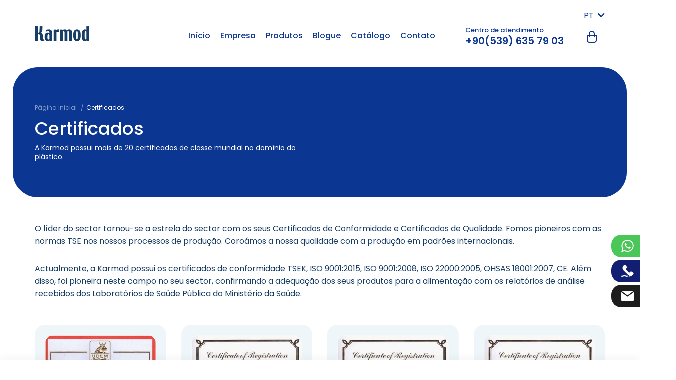

--- FILE ---
content_type: text/html; charset=UTF-8
request_url: https://karmodplastic.com/pt/certificados-2
body_size: 5177
content:
<!DOCTYPE html>
<html lang="pt">
<head>

            <title>Certificações e Instituições | Karmod Plastic</title>
<meta name="description" content="Certificações e Instituições | Karmod Plastic">

<link rel="canonical" href="https://karmodplastic.com/pt/certificados-2">

            <link rel="alternate" hreflang="en" href="https://karmodplastic.com/certificates"/>
                <link rel="alternate" hreflang="de" href="https://karmodplastic.com/de/zertifikate"/>
                <link rel="alternate" hreflang="fr" href="https://karmodplastic.com/fr/certificats"/>
                <link rel="alternate" hreflang="it" href="https://karmodplastic.com/it/certificati"/>
                <link rel="alternate" hreflang="es" href="https://karmodplastic.com/es/certificados"/>
                    <link rel="alternate" hreflang="ru" href="https://karmodplastic.com/ru/sertifikaty"/>
                <link rel="alternate" hreflang="ar" href="https://karmodplastic.com/ar/الشهادات"/>
                <link rel="alternate" hreflang="bg" href="https://karmodplastic.com/bg/сертификати"/>
                <link rel="alternate" hreflang="sr" href="https://karmodplastic.com/sr/certifikati"/>
                <link rel="alternate" hreflang="gr" href="https://karmodplastic.com/gr/πιστοποιητικά"/>
                <link rel="alternate" hreflang="sq" href="https://karmodplastic.com/sq/certifikatat"/>
                <link rel="alternate" hreflang="ro" href="https://karmodplastic.com/ro/certificate"/>
                <link rel="alternate" hreflang="pl" href="https://karmodplastic.com/pl/certyfikaty"/>
                <link rel="alternate" hreflang="hu" href="https://karmodplastic.com/hu/tanusitvanyok"/>
                <link rel="alternate" hreflang="cz" href="https://karmodplastic.com/cz/certifikaty"/>
                <link rel="alternate" hreflang="hr" href="https://karmodplastic.com/hr/certifikati"/>
                <link rel="alternate" hreflang="az" href="https://karmodplastic.com/az/sertifikatlar"/>
                <link rel="alternate" hreflang="ge" href="https://karmodplastic.com/ge/sertifikatebi"/>
                <link rel="alternate" hreflang="am" href="https://karmodplastic.com/am/vkayakanner"/>
            
    <meta charset="UTF-8">
<meta content="IE=edge" http-equiv="X-UA-Compatible">
<meta content="width=device-width, initial-scale=1, maximum-scale=1, minimum-scale=1, user-scalable=no" name="viewport">

<meta name="csrf-token" content="t9DTfO67f8ee9E4tA1ImmpW1Cz9qi5BSfA3KnWMO">

<link rel="shortcut icon" href="https://karmodplastic.com/assets/images/favicon-new.ico" type="image/x-icon">

<link href="https://karmodplastic.com/assets/css/main.css" rel="stylesheet">
<link href="https://karmodplastic.com/assets/css/global.css" rel="stylesheet">
<link rel="stylesheet" href="https://fonts.googleapis.com/css?family=Poppins:300,400,500,600,700,800&amp;display=swap&amp;subset=latin-ext">


    <meta name="google-site-verification" content="zQc3iec8P9-5aTyAE9S1ZXmO-3JfGRZ3ISNpCXmUhkk" />

<!-- Global site tag (gtag.js) - Google Analytics -->
<script async src="https://www.googletagmanager.com/gtag/js?id=G-VFJ9CEJ1MH"></script>
<script>
  window.dataLayer = window.dataLayer || [];
  function gtag(){dataLayer.push(arguments);}
  gtag('js', new Date());

  gtag('config', 'G-VFJ9CEJ1MH');
</script>

    
</head>
<body class=" 1">



    <header class="site-head">
    <div class="container">
        <div class="row align-items-center justify-content-between">
            <div class="col-md-12 col-lg-2">
                <div class="block block--left">
                    <div class="row align-items-center justify-content-between">
                        <div class="col-auto">
                            <div class="head-logo">
                                <a class="head-logo__link" href="https://karmodplastic.com/pt">
                                    <img class="head-logo__image--dark" src="https://karmodplastic.com/assets/images/logo-dark.png" alt="Preços e Modelos de Tanques de Água | Karmod Plastic">
                                    <img class="head-logo__image--light" src="https://karmodplastic.com/assets/images/logo-light.png" alt="Preços e Modelos de Tanques de Água | Karmod Plastic">
                                </a>
                            </div>
                        </div>
                        <div class="col-auto d-block d-lg-none">
                            <div class="head-hamburger">
                                <button class="btn btn-link head-hamburger__btn hamburger hamburger--collapse ml-auto js-mobile-menu-btn p-4 m-n4">
                                    <span class="hamburger-box d-block">
                                        <span class="hamburger-inner"></span>
                                    </span>
                                </button>
                            </div>
                        </div>
                    </div>
                </div>
            </div>
            <div class="col-md-auto">
                <div class="block block--right js-mobile-menu">
                    <div class="row justify-content-start justify-content-lg-end mt-n2">
                        <div class="col-auto">
                            <div class="p-langs">
        <span>PT <i class="fa fa-chevron-down ml-1"></i></span>
        <ol>
                            <li class="">
                    <a href="https://karmodplastic.com/certificates" hreflang="en" title="English">
                        <img src="https://karmodplastic.com/assets/images/flags/en.svg" alt="en">EN
                    </a>
                </li>
                            <li class="">
                    <a href="https://karmodplastic.com/de/zertifikate" hreflang="de" title="Deutsch">
                        <img src="https://karmodplastic.com/assets/images/flags/de.svg" alt="de">DE
                    </a>
                </li>
                            <li class="">
                    <a href="https://karmodplastic.com/fr/certificats" hreflang="fr" title="Français">
                        <img src="https://karmodplastic.com/assets/images/flags/fr.svg" alt="fr">FR
                    </a>
                </li>
                            <li class="">
                    <a href="https://karmodplastic.com/it/certificati" hreflang="it" title="Italiano">
                        <img src="https://karmodplastic.com/assets/images/flags/it.svg" alt="it">IT
                    </a>
                </li>
                            <li class="">
                    <a href="https://karmodplastic.com/es/certificados" hreflang="es" title="Español">
                        <img src="https://karmodplastic.com/assets/images/flags/es.svg" alt="es">ES
                    </a>
                </li>
                            <li class="active">
                    <a href="https://karmodplastic.com/pt/certificados-2" hreflang="pt" title="Português">
                        <img src="https://karmodplastic.com/assets/images/flags/pt.svg" alt="pt">PT
                    </a>
                </li>
                            <li class="">
                    <a href="https://karmodplastic.com/ru/sertifikaty" hreflang="ru" title="Русский">
                        <img src="https://karmodplastic.com/assets/images/flags/ru.svg" alt="ru">RU
                    </a>
                </li>
                            <li class="">
                    <a href="https://karmodplastic.com/ar/الشهادات" hreflang="ar" title="العربية">
                        <img src="https://karmodplastic.com/assets/images/flags/ar.svg" alt="ar">AR
                    </a>
                </li>
                            <li class="">
                    <a href="https://karmodplastic.com/bg/сертификати" hreflang="bg" title="Български">
                        <img src="https://karmodplastic.com/assets/images/flags/bg.svg" alt="bg">BG
                    </a>
                </li>
                            <li class="">
                    <a href="https://karmodplastic.com/sr/certifikati" hreflang="sr" title="Srpski">
                        <img src="https://karmodplastic.com/assets/images/flags/sr.svg" alt="sr">SR
                    </a>
                </li>
                            <li class="">
                    <a href="https://karmodplastic.com/gr/πιστοποιητικά" hreflang="gr" title="Ελληνικά">
                        <img src="https://karmodplastic.com/assets/images/flags/gr.svg" alt="gr">GR
                    </a>
                </li>
                            <li class="">
                    <a href="https://karmodplastic.com/sq/certifikatat" hreflang="sq" title="Shqiptare">
                        <img src="https://karmodplastic.com/assets/images/flags/sq.svg" alt="sq">SQ
                    </a>
                </li>
                            <li class="">
                    <a href="https://karmodplastic.com/ro/certificate" hreflang="ro" title="Română">
                        <img src="https://karmodplastic.com/assets/images/flags/ro.svg" alt="ro">RO
                    </a>
                </li>
                            <li class="">
                    <a href="https://karmodplastic.com/pl/certyfikaty" hreflang="pl" title="Lehçe">
                        <img src="https://karmodplastic.com/assets/images/flags/pl.svg" alt="pl">PL
                    </a>
                </li>
                            <li class="">
                    <a href="https://karmodplastic.com/hu/tanusitvanyok" hreflang="hu" title="Macarca">
                        <img src="https://karmodplastic.com/assets/images/flags/hu.svg" alt="hu">HU
                    </a>
                </li>
                            <li class="">
                    <a href="https://karmodplastic.com/cz/certifikaty" hreflang="cz" title="Çekçe">
                        <img src="https://karmodplastic.com/assets/images/flags/cz.svg" alt="cz">CZ
                    </a>
                </li>
                            <li class="">
                    <a href="https://karmodplastic.com/hr/certifikati" hreflang="hr" title="Hırvatça">
                        <img src="https://karmodplastic.com/assets/images/flags/hr.svg" alt="hr">HR
                    </a>
                </li>
                            <li class="">
                    <a href="https://karmodplastic.com/az/sertifikatlar" hreflang="az" title="Azerice">
                        <img src="https://karmodplastic.com/assets/images/flags/az.svg" alt="az">AZ
                    </a>
                </li>
                            <li class="">
                    <a href="https://karmodplastic.com/ge/sertifikatebi" hreflang="ge" title="Gürcüce">
                        <img src="https://karmodplastic.com/assets/images/flags/ge.svg" alt="ge">GE
                    </a>
                </li>
                            <li class="">
                    <a href="https://karmodplastic.com/am/vkayakanner" hreflang="am" title="Ermenice">
                        <img src="https://karmodplastic.com/assets/images/flags/am.svg" alt="am">AM
                    </a>
                </li>
                            <li class="">
                    <a href="https://karmodplastic.com/il" hreflang="il" title="İbranice">
                        <img src="https://karmodplastic.com/assets/images/flags/il.svg" alt="il">IL
                    </a>
                </li>
                    </ol>
    </div>
                        </div>
                    </div>
                    <div class="row align-items-center">
                        <div class="col-lg-auto mr-lg-5">
                            <nav class="head-menu"><div class="head-menu__item" data-dropdown-id="70"><a class="head-menu__item-link"  href="/pt">Início</a></div><div class="head-menu__item" data-dropdown-id="50"><span class="head-menu__item-link">Empresa</span><div class="head-menu__children"><a class="head-menu__children-link" href="https://karmodplastic.com/pt/sobre-nos">Sobre nós</a><a class="head-menu__children-link" href="https://karmodplastic.com/pt/certificados-2">Certificados</a><a class="head-menu__children-link" href="https://karmodplastic.com/pt/referencias-2">Referências</a><a class="head-menu__children-link" href="https://karmodplastic.com/pt/noticias-2">Notícias</a><a class="head-menu__children-link" href="https://karmodplastic.com/pt/politicas-de-devolucao-e-reembolsa">Políticas</a></div></div><div class="head-menu__item" data-dropdown-id="5"><a class="head-menu__item-link"  href="https://karmodplastic.com/pt/produtos">Produtos</a></div><div class="head-menu__item" data-dropdown-id="3"><a class="head-menu__item-link"  href="https://karmodplastic.com/pt/blogue">Blogue</a></div><div class="head-menu__item" data-dropdown-id="88"><a class="head-menu__item-link"  rel="nofollow" href="https://catalog.karmodplastic.com">Catálogo</a></div><div class="head-menu__item" data-dropdown-id="2"><a class="head-menu__item-link"  href="https://karmodplastic.com/pt/contato">Contato</a></div></nav>
                        </div>
                        <div class="col-auto d-lg-none d-xl-block">
                            <div class="head-contact">
                                <div class="head-contact__label">Centro de atendimento</div>
                                <a class="head-contact__value" href="tel:+90(539) 635 79 03" rel="nofollow">+90(539) 635 79 03</a>
                            </div>
                        </div>
                        <div class="col-auto ml-auto">
                            <div class="head-cart">
                                <button class="btn btn-link head-cart__btn js-cart-toggle-btn" type="button">
                                    <i class="fi fi-basket head-cart__icon"></i>
                                                                    </button>
                            </div>
                        </div>
                    </div>
                </div>
            </div>
        </div>
    </div>
</header>

<div class="right-social-fixed">
    <ul>
        <li class="wp"><a href="https://wa.me/+905396357903" target="_blank" rel="nofollow"><i></i> +905396357903</a></li>
        <li class="tel"><a href="tel:+90(539) 635 79 03" rel="nofollow"><i></i> +90(539) 635 79 03</a></li>
        <li class="mail"><a href="mailto:info@karmodplastic.com" rel="nofollow"><i></i> info@karmodplastic.com</a></li>
    </ul>
</div>

    <section class="site-content blog-list-content">
        <div class="page-head">
            <div class="container">
                <div class="row">
                    <div class="col-12">
                        <div class="page-breadcrumb">
        <ol itemscope itemtype="https://schema.org/BreadcrumbList">
                                                        <li itemprop="itemListElement" itemscope itemtype="https://schema.org/ListItem" class="page-breadcrumb__item">
                                                                        <a itemscope itemtype="https://schema.org/WebPage" itemprop="item" itemid="https://karmodplastic.com/pt" class="page-breadcrumb__link" href="https://karmodplastic.com/pt">
                                <span itemprop="name">Página inicial</span>
                            </a>
                                                                <meta itemprop="position" content="1"/>
                </li>
                                            <li itemprop="itemListElement" itemscope itemtype="https://schema.org/ListItem" class="page-breadcrumb__item">
                                            <span itemprop="name">Certificados</span>
                                        <meta itemprop="position" content="2"/>
                </li>
                    </ol>
    </div>
                    </div>
                </div>
                <div class="row justify-content-between">
                    <div class="col-lg-6">
                        <div class="page-head__title">Certificados</div>
                                                    <div class="page-head__sub-title">A Karmod possui mais de 20 certificados de classe mundial no domínio do plástico.</div>
                                            </div>
                                    </div>
            </div>
        </div>
        <div class="page-content">
            <div class="container">
                <div class="box-group">
                    <div class="page-article">
                        <p>O líder do sector tornou-se a estrela do sector com os seus Certificados de Conformidade e Certificados de Qualidade. Fomos pioneiros com as normas TSE nos nossos processos de produção. Coroámos a nossa qualidade com a produção em padrões internacionais.</p>

<p>Actualmente, a Karmod possui os certificados de conformidade TSEK, ISO 9001:2015, ISO 9001:2008, ISO 22000:2005, OHSAS 18001:2007, CE. Além disso, foi pioneira neste campo no seu sector, confirmando a adequação dos seus produtos para a alimentação com os relatórios de análise recebidos dos Laboratórios de Saúde Pública do Ministério da Saúde.</p>
                    </div>
                </div>
                                    <div class="category-list">
                        <div class="row">
                                                            <div class="col-6 col-sm-4 col-lg-3">
                                    <div class="category-list__item mb-4">
                                        <div class="category-list__image-box h-auto p-5">
                                            <a data-fancybox="sertifika" href="https://karmodplastic.com/uploads/6004-21.jpg">
                                                <img src="https://karmodplastic.com/uploads/6004-20.jpg" alt="6004" class="category-list__image">
                                            </a>
                                        </div>
                                    </div>
                                </div>
                                                            <div class="col-6 col-sm-4 col-lg-3">
                                    <div class="category-list__item mb-4">
                                        <div class="category-list__image-box h-auto p-5">
                                            <a data-fancybox="sertifika" href="https://karmodplastic.com/uploads/ce-lighted-flowerpot-certificate-of-conformity-to-european-standards-19.jpg">
                                                <img src="https://karmodplastic.com/uploads/ce-lighted-flowerpot-certificate-of-conformity-to-european-standards-18.jpg" alt="Vaso de flores iluminado CE certificado de conformidade com as normas europeias" class="category-list__image">
                                            </a>
                                        </div>
                                    </div>
                                </div>
                                                            <div class="col-6 col-sm-4 col-lg-3">
                                    <div class="category-list__item mb-4">
                                        <div class="category-list__image-box h-auto p-5">
                                            <a data-fancybox="sertifika" href="https://karmodplastic.com/uploads/ce-polyethylene-conformity-certificate-to-european-standards-19.jpg">
                                                <img src="https://karmodplastic.com/uploads/ce-polyethylene-conformity-certificate-to-european-standards-18.jpg" alt="Certificado CE de conformidade do polietileno com as normas europeias" class="category-list__image">
                                            </a>
                                        </div>
                                    </div>
                                </div>
                                                            <div class="col-6 col-sm-4 col-lg-3">
                                    <div class="category-list__item mb-4">
                                        <div class="category-list__image-box h-auto p-5">
                                            <a data-fancybox="sertifika" href="https://karmodplastic.com/uploads/ce-certificate-of-conformity-to-polyester-european-standards-19.jpg">
                                                <img src="https://karmodplastic.com/uploads/ce-certificate-of-conformity-to-polyester-european-standards-18.jpg" alt="Certificado CE de conformidade com as normas europeias de poliéster" class="category-list__image">
                                            </a>
                                        </div>
                                    </div>
                                </div>
                                                            <div class="col-6 col-sm-4 col-lg-3">
                                    <div class="category-list__item mb-4">
                                        <div class="category-list__image-box h-auto p-5">
                                            <a data-fancybox="sertifika" href="https://karmodplastic.com/uploads/iso-9001-21.jpg">
                                                <img src="https://karmodplastic.com/uploads/iso-9001-20.jpg" alt="ISO 9001" class="category-list__image">
                                            </a>
                                        </div>
                                    </div>
                                </div>
                                                            <div class="col-6 col-sm-4 col-lg-3">
                                    <div class="category-list__item mb-4">
                                        <div class="category-list__image-box h-auto p-5">
                                            <a data-fancybox="sertifika" href="https://karmodplastic.com/uploads/iso-14001-21.jpg">
                                                <img src="https://karmodplastic.com/uploads/iso-14001-20.jpg" alt="ISO 14001" class="category-list__image">
                                            </a>
                                        </div>
                                    </div>
                                </div>
                                                            <div class="col-6 col-sm-4 col-lg-3">
                                    <div class="category-list__item mb-4">
                                        <div class="category-list__image-box h-auto p-5">
                                            <a data-fancybox="sertifika" href="https://karmodplastic.com/uploads/iso-22000-2005-quality-certificate-19.jpg">
                                                <img src="https://karmodplastic.com/uploads/iso-22000-2005-quality-certificate-18.jpg" alt="Certificado de qualidade ISO 22000 2005" class="category-list__image">
                                            </a>
                                        </div>
                                    </div>
                                </div>
                                                            <div class="col-6 col-sm-4 col-lg-3">
                                    <div class="category-list__item mb-4">
                                        <div class="category-list__image-box h-auto p-5">
                                            <a data-fancybox="sertifika" href="https://karmodplastic.com/uploads/karmod-plastic-iso-22000-2005-19.jpg">
                                                <img src="https://karmodplastic.com/uploads/karmod-plastic-iso-22000-2005-18.jpg" alt="Karmod Plastic ISO 22000 2005" class="category-list__image">
                                            </a>
                                        </div>
                                    </div>
                                </div>
                                                            <div class="col-6 col-sm-4 col-lg-3">
                                    <div class="category-list__item mb-4">
                                        <div class="category-list__image-box h-auto p-5">
                                            <a data-fancybox="sertifika" href="https://karmodplastic.com/uploads/ohsas-18001-2007-quality-certificate-19.jpg">
                                                <img src="https://karmodplastic.com/uploads/ohsas-18001-2007-quality-certificate-18.jpg" alt="Certificado de qualidade OHSAS 18001 2007" class="category-list__image">
                                            </a>
                                        </div>
                                    </div>
                                </div>
                                                            <div class="col-6 col-sm-4 col-lg-3">
                                    <div class="category-list__item mb-4">
                                        <div class="category-list__image-box h-auto p-5">
                                            <a data-fancybox="sertifika" href="https://karmodplastic.com/uploads/ministry-of-health-drinkability-report-polyethylene-white-warehouse-19.jpg">
                                                <img src="https://karmodplastic.com/uploads/ministry-of-health-drinkability-report-polyethylene-white-warehouse-18.jpg" alt="Relatório de potabilidade do Ministério da Saúde Armazém de polietileno branco" class="category-list__image">
                                            </a>
                                        </div>
                                    </div>
                                </div>
                                                            <div class="col-6 col-sm-4 col-lg-3">
                                    <div class="category-list__item mb-4">
                                        <div class="category-list__image-box h-auto p-5">
                                            <a data-fancybox="sertifika" href="https://karmodplastic.com/uploads/ministry-of-health-drinkability-report-polyethylene-blue-warehouse-19.jpg">
                                                <img src="https://karmodplastic.com/uploads/ministry-of-health-drinkability-report-polyethylene-blue-warehouse-18.jpg" alt="Relatório do Ministério da Saúde sobre a capacidade de beber Armazém de polietileno azul" class="category-list__image">
                                            </a>
                                        </div>
                                    </div>
                                </div>
                                                            <div class="col-6 col-sm-4 col-lg-3">
                                    <div class="category-list__item mb-4">
                                        <div class="category-list__image-box h-auto p-5">
                                            <a data-fancybox="sertifika" href="https://karmodplastic.com/uploads/tsek-21.jpg">
                                                <img src="https://karmodplastic.com/uploads/tsek-20.jpg" alt="TSEK" class="category-list__image">
                                            </a>
                                        </div>
                                    </div>
                                </div>
                                                    </div>
                    </div>
                            </div>
        </div>
    </section>


    <section class="site-cart ">
    <button class="btn btn-link d-block d-md-none site-cart__toggle-btn js-cart-toggle-btn" type="button">
        <i class="fi fi-angle-up"></i>
    </button>
    <div class="container">
        <div class="row align-items-center">
            <div class="col-md-auto mb-3 mb-md-0">
                <div class="site-cart__info d-flex align-items-center justify-content-center justify-content-lg-start js-cart-toggle-btn">
                    <i class="fi fi-close" style="cursor: pointer;"></i>
                                            <span>Não existem atualmente itens no seu carrinho.</span>
                                    </div>
            </div>
            <div class="col-md-auto ml-auto d-none d-lg-block">
                <div class="site-cart__products js-list">
                                    </div>
            </div>
            <div class="col-md-auto ml-auto ml-lg-0">
                <div class="site-cart__button-group d-flex align-items-center justify-content-center" data-toggle="modal" data-target=".modal-basket">
                    <button class="btn btn-twilight-blue btn-circle js-offer-btn d-none" type="button">Obter Uma Oferta</button>
                </div>
            </div>
        </div>
    </div>
</section>

<div class="modal modal-basket fade">
    <div class="modal-dialog">
        <div class="modal-content">
            <div class="modal-header align-items-center">
                <div class="modal-title h4 font-weight-normal">Obter Uma Oferta</div>
                <button type="button" class="btn btn-link text-twilight-blue btn-circle p-2 m-n2 fz-20" data-dismiss="modal">
                    <i class="fi fi-close"></i>
                </button>
            </div>
            <div class="modal-body">
                
                <form action="https://karmodplastic.com/pt/form-send" method="POST" data-form-id="2">
        <input type="hidden" name="_token" value="t9DTfO67f8ee9E4tA1ImmpW1Cz9qi5BSfA3KnWMO">
        <input type="hidden" name="companyId" value="3">
	    <input type="hidden" name="fontipi" value="16">

        <input type="checkbox" name="pkp_website" required class="d-none">
        <input type="hidden" name="form_id" value="2">

        
                            <div class="site-cart__products d-block">
                                            </div>
                
        
        <div class="row">
                            <div class="col-md-12">
                    <div class="form-group  ">
                                                    <label class="form-label">Apelido</label>
                        
                        <input
        type="text"
        name="input[ad][value]"
        placeholder=""
        class="form-control form-control-line  "
        value=""
        
        required
/>
                                                    <input type="hidden" name="input[ad][label]" value="Apelido">
                        
                        
                                            </div>
                </div>
                            <div class="col-md-12">
                    <div class="form-group  ">
                                                    <label class="form-label">Nome </label>
                        
                        <input
        type="text"
        name="input[soyad][value]"
        placeholder=""
        class="form-control form-control-line  "
        value=""
        
        required
/>
                                                    <input type="hidden" name="input[soyad][label]" value="Nome ">
                        
                        
                                            </div>
                </div>
                            <div class="col-md-12">
                    <div class="form-group  ">
                                                    <label class="form-label">E-mail</label>
                        
                        <input
        type="email"
        name="input[eposta][value]"
        placeholder=""
        class="form-control form-control-line  "
        value=""
        
        
>
                                                    <input type="hidden" name="input[eposta][label]" value="E-mail">
                        
                        
                                            </div>
                </div>
                            <div class="col-md-12">
                    <div class="form-group  ">
                                                    <label class="form-label">Telefone</label>
                        
                        <input
        type="text"
        name="input[telefon][value]"
        placeholder=""
        class="form-control form-control-line  "
        value=""
        
        required
/>
                                                    <input type="hidden" name="input[telefon][label]" value="Telefone">
                        
                        
                                            </div>
                </div>
                            <div class="col-md-12">
                    <div class="form-group  ">
                                                    <label class="form-label">Sua Mensagem</label>
                        
                        <textarea
        type="text"
        name="input[mesaj][value]"
        placeholder=""
        class="form-control form-control-line  "
        
        required
></textarea>
                                                    <input type="hidden" name="input[mesaj][label]" value="Sua Mensagem">
                        
                        
                                            </div>
                </div>
                            <div class="col-md-12">
                    <div class="form-group mb-0 ">
                        
                        <button type="submit"
        
        class="btn page-form__btn btn btn-twilight-blue btn-block btn-circle">
        Enviar
</button>
                        
                        
                                            </div>
                </div>
                    </div>

        
    </form>

            </div>
        </div>
    </div>
</div>


<footer class="site-foot">
    <div class="container">
        <div class="foot-block">
            <div class="row justify-content-between align-items-end">
                <div class="col-lg-5 col-xl-4">
                    <div class="foot-customer-services">
                        <div class="foot-customer-services__title">Contactar-nos</div>
                        <div class="foot-customer-services__sub-title">Pode contactar-nos utilizando os nossos dados de contacto ao lado. Entraremos em contacto consigo o mais rapidamente possível.</div>
                    </div>
                </div>
                <div class="col-lg-auto">
                    <div class="foot-social">
                    <a class="foot-social__link d-flex align-items-center justify-content-center" target="_blank" rel="nofollow" href="https://www.facebook.com/karmodplastic">
                <i class="foot-social__icon fab fa-facebook"></i>
            </a>
                    <a class="foot-social__link d-flex align-items-center justify-content-center" target="_blank" rel="nofollow" href="https://twitter.com/karmodplastic">
                <i class="foot-social__icon fab fa-twitter"></i>
            </a>
                    <a class="foot-social__link d-flex align-items-center justify-content-center" target="_blank" rel="nofollow" href="https://www.instagram.com/karmodplastic">
                <i class="foot-social__icon fab fa-instagram"></i>
            </a>
                    <a class="foot-social__link d-flex align-items-center justify-content-center" target="_blank" rel="nofollow" href="+905396357903">
                <i class="foot-social__icon fab fa-whatsapp"></i>
            </a>
            </div>
                    <div class="foot-address">
                        <a class="foot-address__link" href="tel:+90(539) 635 79 03" rel="nofollow">+90(539) 635 79 03</a>
                        <a class="foot-address__link" href="mailto:info@karmodplastic.com" rel="nofollow">info@karmodplastic.com</a>
                    </div>
                </div>
            </div>
        </div>
        <div class="foot-block">
            <div class="foot-links">
                <div class="foot-links__title">Produtos</div>
                <nav class="foot-menu"><div class="foot-menu__item" data-dropdown-id="55"><a class="foot-menu__item-link"  href="https://karmodplastic.com/pt/carrinho-textil">Carrinho Têxtil</a></div><div class="foot-menu__item" data-dropdown-id="56"><a class="foot-menu__item-link"  href="https://karmodplastic.com/pt/bicicleta-de-mar">Bicicleta De Mar</a></div><div class="foot-menu__item" data-dropdown-id="57"><a class="foot-menu__item-link"  href="https://karmodplastic.com/pt/bebedouro-donnaz-para-animais">Bebedouro Donnaz Para Animais</a></div><div class="foot-menu__item" data-dropdown-id="59"><a class="foot-menu__item-link"  href="https://karmodplastic.com/pt/cabana-de-plastico-para-bezerros">Cabana De Plástico Para Bezerros</a></div><div class="foot-menu__item" data-dropdown-id="60"><a class="foot-menu__item-link"  href="https://karmodplastic.com/pt/bebedouro-e-comedouro-de-plastico">Bebedouro E Comedouro De Plástico</a></div><div class="foot-menu__item" data-dropdown-id="61"><a class="foot-menu__item-link"  href="https://karmodplastic.com/pt/sanita-movel">Sanita Móvel</a></div><div class="foot-menu__item" data-dropdown-id="62"><a class="foot-menu__item-link"  href="https://karmodplastic.com/pt/buffet-movel-em-fibra-de-vidro">Buffet Móvel Em Fibra De Vidro</a></div><div class="foot-menu__item" data-dropdown-id="63"><a class="foot-menu__item-link"  href="https://karmodplastic.com/pt/conduta-de-entulho">Calha De Lixo De Construção</a></div><div class="foot-menu__item" data-dropdown-id="65"><a class="foot-menu__item-link"  href="https://karmodplastic.com/pt/escorrega-de-agua-da-piscina">Escorrega de Água da Piscina</a></div><div class="foot-menu__item" data-dropdown-id="66"><a class="foot-menu__item-link"  href="https://karmodplastic.com/pt/vaso-com-iluminacao-led">Vaso Com Iluminação Led</a></div><div class="foot-menu__item" data-dropdown-id="67"><a class="foot-menu__item-link"  href="https://karmodplastic.com/pt/barreira-rodoviaria-de-trafego">Barreira Rodoviária de Tráfego</a></div><div class="foot-menu__item" data-dropdown-id="68"><a class="foot-menu__item-link"  href="https://karmodplastic.com/pt/minarete-de-plastico">Minarete De Plástico</a></div><div class="foot-menu__item" data-dropdown-id="69"><a class="foot-menu__item-link"  href="https://karmodplastic.com/pt/estacao-elevatoria-de-aguas-residuais">Estação Elevatória de Águas Residuais</a></div></nav>
            </div>
        </div>
        <div class="foot-block pt-0">
            <div class="foot-links">
                <div class="foot-links__title">Outros Produtos</div>
                <nav class="foot-menu"><div class="foot-menu__item" data-dropdown-id="72"><a class="foot-menu__item-link"  href="https://karmodplastic.com/pt/certificados-2"></a></div><div class="foot-menu__item" data-dropdown-id="74"><a class="foot-menu__item-link"  href="https://karmodplastic.com/pt/certificados-2"></a></div><div class="foot-menu__item" data-dropdown-id="76"><a class="foot-menu__item-link"  href="https://karmodplastic.com/pt/certificados-2"></a></div><div class="foot-menu__item" data-dropdown-id="77"><a class="foot-menu__item-link"  href="https://karmodplastic.com/pt/certificados-2"></a></div><div class="foot-menu__item" data-dropdown-id="78"><a class="foot-menu__item-link"  href="https://karmodplastic.com/pt/certificados-2"></a></div><div class="foot-menu__item" data-dropdown-id="79"><a class="foot-menu__item-link"  href="https://karmodplastic.com/pt/certificados-2"></a></div><div class="foot-menu__item" data-dropdown-id="80"><a class="foot-menu__item-link"  href="https://karmodplastic.com/pt/certificados-2"></a></div><div class="foot-menu__item" data-dropdown-id="81"><a class="foot-menu__item-link"  href="https://karmodplastic.com/pt/certificados-2"></a></div><div class="foot-menu__item" data-dropdown-id="82"><a class="foot-menu__item-link"  href="https://karmodplastic.com/pt/certificados-2"></a></div><div class="foot-menu__item" data-dropdown-id="83"><a class="foot-menu__item-link"  href="https://karmodplastic.com/pt/certificados-2"></a></div><div class="foot-menu__item" data-dropdown-id="84"><a class="foot-menu__item-link"  href="https://karmodplastic.com/pt/certificados-2"></a></div><div class="foot-menu__item" data-dropdown-id="85"><a class="foot-menu__item-link"  href="https://karmodplastic.com/pt/certificados-2"></a></div><div class="foot-menu__item" data-dropdown-id="86"><a class="foot-menu__item-link"  href="https://karmodplastic.com/pt/certificados-2"></a></div><div class="foot-menu__item" data-dropdown-id="87"><a class="foot-menu__item-link"  href="https://karmodplastic.com/pt/certificados-2"></a></div></nav>
            </div>
        </div>

        <div class="foot-block">
            <div class="foot-copyright"> © 2026 Karmod Plastic | Todos os direitos reservados.</div>
        </div>
    </div>
</footer>
<script src="https://karmodplastic.com/assets/js/main.js"></script>
<script src="https://karmodplastic.com/assets/js/app.js"></script>

<script>
    $.ajaxSetup({
        headers: {
            'X-CSRF-TOKEN': $('meta[name="csrf-token"]').attr('content')
        }
    });
</script>

<script>
    window.addEventListener('DOMContentLoaded', (event) => {
        setTimeout(function () {
            $('html, body').removeClass('is-load');
        }, 300);
    });
</script>


    
    
    <script>
        setTimeout(function () {
            $('[name="pkp_website"]').attr('required', false);
            // $('[name="form_id"]').val($('[data-form-id]').attr('data-form-id'))
        }, 5000);
    </script>
    


</body>
</html>

--- FILE ---
content_type: image/svg+xml
request_url: https://karmodplastic.com/assets/images/flags/ge.svg
body_size: 3797
content:
<svg width="512" height="512" viewBox="0 0 512 512" fill="none" xmlns="http://www.w3.org/2000/svg">
<mask id="mask0_1502_875" style="mask-type:alpha" maskUnits="userSpaceOnUse" x="0" y="0" width="512" height="512">
<path d="M512 256C512 397.385 397.385 512 256 512C114.615 512 0 397.385 0 256C0 114.615 114.615 0 256 0C397.385 0 512 114.615 512 256Z" fill="#7E7E7E"/>
</mask>
<g mask="url(#mask0_1502_875)">
<g clip-path="url(#clip0_1502_875)">
<path d="M-85 0H597.667V512H-85V0Z" fill="white"/>
<path d="M205.133 0H307.533V512H205.133V0Z" fill="#FF0000"/>
<path d="M-85 204.801H597.667V307.201H-85V204.801Z" fill="#FF0000"/>
<path fill-rule="evenodd" clip-rule="evenodd" d="M71.5856 397.973C72.6523 380.053 75.8523 364.8 75.8523 364.8C75.8523 364.8 65.399 365.866 60.0656 365.866C54.7323 365.866 44.279 364.8 44.279 364.8C44.279 364.8 47.479 380.053 48.5456 398.08C30.519 397.013 15.2656 393.813 15.2656 393.813C15.2656 393.813 16.3323 401.706 16.3323 409.6C16.3323 417.493 15.2656 425.386 15.2656 425.386C15.2656 425.386 30.519 422.186 48.5456 421.12C47.479 439.146 44.279 454.4 44.279 454.4C44.279 454.4 52.1723 453.333 60.0656 453.333C67.959 453.333 75.8523 454.4 75.8523 454.4C75.8523 454.4 72.6523 439.146 71.5856 421.12C89.6123 422.186 104.866 425.386 104.866 425.386C104.866 425.386 103.799 414.933 103.799 409.6C103.799 404.266 104.866 393.813 104.866 393.813C104.866 393.813 89.6123 397.013 71.6923 398.08L71.5856 397.973ZM464.119 90.7729C465.186 72.8529 468.386 57.5996 468.386 57.5996C468.386 57.5996 457.932 58.6663 452.599 58.6663C447.266 58.6663 436.812 57.5996 436.812 57.5996C436.812 57.5996 440.012 72.8529 441.079 90.7729C423.052 89.7063 407.799 86.6129 407.799 86.6129C407.799 86.6129 408.866 94.5063 408.866 102.4C408.866 110.293 407.799 118.186 407.799 118.186C407.799 118.186 423.052 114.986 441.079 113.92C440.012 131.946 436.812 147.2 436.812 147.2C436.812 147.2 444.706 146.133 452.599 146.133C460.492 146.133 468.386 147.2 468.386 147.2C468.386 147.2 465.186 131.946 464.119 114.026C482.146 115.093 497.399 118.293 497.399 118.293C497.399 118.293 496.332 107.626 496.332 102.4C496.332 97.1729 497.399 86.6129 497.399 86.6129C497.399 86.6129 482.146 89.8129 464.119 90.8796V90.7729ZM71.5856 90.7729C72.6523 72.8529 75.8523 57.5996 75.8523 57.5996C75.8523 57.5996 65.399 58.6663 60.0656 58.6663C54.7323 58.6663 44.279 57.5996 44.279 57.5996C44.279 57.5996 47.479 72.8529 48.5456 90.8796C30.519 89.8129 15.2656 86.6129 15.2656 86.6129C15.2656 86.6129 16.3323 94.5063 16.3323 102.4C16.3323 110.293 15.2656 118.186 15.2656 118.186C15.2656 118.186 30.519 114.986 48.5456 113.92C47.479 131.946 44.279 147.2 44.279 147.2C44.279 147.2 52.1723 146.133 60.0656 146.133C67.959 146.133 75.8523 147.2 75.8523 147.2C75.8523 147.2 72.6523 131.946 71.5856 113.92C89.6123 114.986 104.866 118.186 104.866 118.186C104.866 118.186 103.799 107.733 103.799 102.4C103.799 97.0663 104.866 86.6129 104.866 86.6129C104.866 86.6129 89.6123 89.8129 71.6923 90.8796L71.5856 90.7729ZM464.119 397.973C465.186 380.053 468.386 364.8 468.386 364.8C468.386 364.8 457.932 365.866 452.599 365.866C447.266 365.866 436.812 364.8 436.812 364.8C436.812 364.8 440.012 380.053 441.079 398.08C423.052 397.013 407.799 393.813 407.799 393.813C407.799 393.813 408.866 401.706 408.866 409.6C408.866 417.493 407.799 425.386 407.799 425.386C407.799 425.386 423.052 422.186 441.079 421.12C440.012 439.146 436.812 454.4 436.812 454.4C436.812 454.4 444.706 453.333 452.599 453.333C460.492 453.333 468.386 454.4 468.386 454.4C468.386 454.4 465.186 439.146 464.119 421.12C482.146 422.186 497.399 425.386 497.399 425.386C497.399 425.386 496.332 414.933 496.332 409.6C496.332 404.266 497.399 393.813 497.399 393.813C497.399 393.813 482.146 397.013 464.119 398.08V397.973Z" fill="#FF0000"/>
</g>
</g>
<defs>
<clipPath id="clip0_1502_875">
<rect width="682.667" height="512" fill="white" transform="translate(-85)"/>
</clipPath>
</defs>
</svg>
